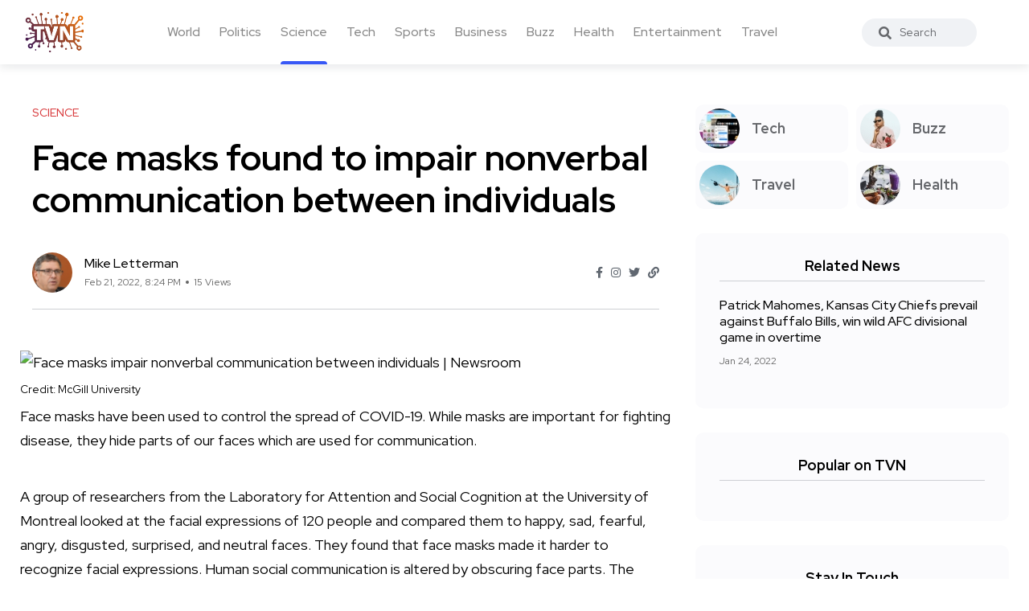

--- FILE ---
content_type: text/html; charset=UTF-8
request_url: https://trueviralnews.com/79850-face-masks-found-to-impair-nonverbal-communication-between-individuals.html
body_size: 6883
content:
<!DOCTYPE html>
<html>
<head>
    <title>Face masks found to impair nonverbal communication between individuals » TrueViralNews</title>
    <meta name="description" content="Credit: McGill University   
Face masks have been used to control the spread of COVID-19. While masks are important for fighting disease, they hide parts of our faces which are used for communication. A group of researchers from the Laboratory for Attention and Social Cognition at the University of">
    <meta name="keywords" content="Face masks,Social,div,masks">
    <meta property="og:site_name" content="TrueViralNews">
    <meta property="og:type" content="article">
    <meta property="og:title" content="Face masks found to impair nonverbal communication between individuals">
    <meta property="og:url" content="https://trueviralnews.com/79850-face-masks-found-to-impair-nonverbal-communication-between-individuals.html">
    <meta name="news_keywords" content="Face masks,Social,div,masks">
    <meta property="og:image" content="https://scx2.b-cdn.net/gfx/news/2022/face-masks-impair-nonv.jpg">
    <meta property="og:description" content="Credit: McGill University   
Face masks have been used to control the spread of COVID-19. While masks are important for fighting disease, they hide parts of our faces which are used for communication. A group of researchers from the Laboratory for Attention and Social Cognition at the University of">
    <link rel="canonical" href="https://trueviralnews.com/79850-face-masks-found-to-impair-nonverbal-communication-between-individuals.html">

    <meta name="HandheldFriendly" content="true">
    <meta name="format-detection" content="telephone=no">
    <meta name="viewport" content="user-scalable=no, initial-scale=1.0, maximum-scale=1.0, width=device-width">
    <meta name="apple-mobile-web-app-capable" content="yes">
    <meta name="apple-mobile-web-app-status-bar-style" content="default">
    <meta name="ahrefs-site-verification" content="01b09cf97fc56af8c04f0940ce1861a3c805dca74a0f531c7f77e9be6f76bc52">

    <link rel="shortcut icon" href="/template/images/favicon.ico">
    <link rel="apple-touch-icon" href="/template/touch-icon-iphone.png">
    <link rel="apple-touch-icon" sizes="76x76" href="/template/images/touch-icon-ipad.png">
    <link rel="apple-touch-icon" sizes="120x120" href="/template/images/touch-icon-iphone-retina.png">
    <link rel="apple-touch-icon" sizes="152x152" href="/template/images/touch-icon-ipad-retina.png">

    <!-- Bootstrap CSS -->
    <link rel="stylesheet" href="/template/css/bootstrap.min.css">
    <link rel="stylesheet" href="/template/css/style.css?v=1.1.2">
    <!-- Global site tag (gtag.js) - Google Analytics -->
    <script async src="https://www.googletagmanager.com/gtag/js?id=UA-15050551-8"></script>
    <script>
        window.dataLayer = window.dataLayer || [];
        function gtag(){dataLayer.push(arguments);}
        gtag('js', new Date());

        gtag('config', 'UA-15050551-8');
    </script>
        <script type="application/ld+json">
    {
      "@context": "https://schema.org",
      "@type": "NewsArticle",
      "headline": "Face masks found to impair nonverbal communication between individuals",
      "image": [
        "https://scx2.b-cdn.net/gfx/news/2022/face-masks-impair-nonv.jpg"
       ],
      "datePublished": "2022-02-21T20:24:44+00:00",
      "author": [{
          "@type": "Person",
          "name": "Mike Letterman"
        }]
    }
    </script>
    </head>
<body><!--------------------- HEADER ------------------>
<header class="header axil-header  header-light header-sticky header-with-shadow">
    <div class="header-wrap">
        <div class="row align-items-center">
            <div class="col-xl-1 col-lg-4 col-md-4 col-sm-3 col-12">
                <div class="logo">
                    <a href="/">
                        <img class="dark-logo" src="/template/images/logo.png" alt="TVN logo">
                        <img class="light-logo" src="/template/images/logo.png" alt="TVN logo">
                    </a>
                </div>
            </div>
            <div class="col-xl-9 d-none d-xl-block">
                <div class="mainmenu-wrapper">
                    <nav class='mainmenu-nav'><ul class='mainmenu'><li><a href='/world'>World</a></li><li><a href='/politics'>Politics</a></li><li class="active"><a href='/science'>Science</a></li><li><a href='/tech'>Tech</a></li><li><a href='/sports'>Sports</a></li><li><a href='/business'>Business</a></li><li><a href='/buzz'>Buzz</a></li><li><a href='/health'>Health</a></li><li><a href='/entertainment'>Entertainment</a></li><li><a href='/travel'>Travel</a></li></ul></nav>                </div>
            </div>

            <div class="col-xl-1 col-lg-8 col-md-8 col-sm-9 col-12">
                <div class="header-search text-right d-flex align-items-center">
                    <form class="header-search-form">
                        <div class="axil-search form-group">
                            <button type="submit" class="search-button"><i class="fas fa-search"></i></button>
                            <input type="text" class="form-control" placeholder="Search" style="max-width: 184px;">
                        </div>
                    </form>

                    <!-- Start Hamburger Menu  -->
                    <div class="hamburger-menu d-block d-xl-none">
                        <div class="hamburger-inner">
                            <div class="icon"><i class="fas fa-bars"></i></div>
                        </div>
                    </div>
                    <!-- End Hamburger Menu  -->
                </div>
            </div>
        </div>
    </div>
</header><div class="axil-section-gap bg-color-white">
    <div class="container">
        <div class="row">
            <div class="col-lg-8 col-xl-8">

                                <!-- Start Banner Area -->
<div class='banner banner-single-post post-formate post-layout axil-section-gapBottom'>
	<div class='container'>
		<div class='row'>
			<div class='col-lg-12'>
				<!-- Start Single Slide  -->
				<div class='content-block'>
					<!-- Start Post Content  -->
					<div class='post-content'>
						<div class='post-cat'>
							<div class='post-cat-list'>
								<a class='hover-flip-item-wrapper' href='science'>
									<span class='hover-flip-item'>
										<span data-text='Science' style='text-transform: uppercase;'>
										Science</span>
									</span>
								</a>
							</div>
						</div>
						<h1 class='title'>Face masks found to impair nonverbal communication between individuals</h1>
						<!-- Post Meta  -->
						<div class='post-meta-wrapper'>
							<div class='post-meta'>
								<div class='post-author-avatar border-rounded'>
									<img src='/template/images/fotos/letterman.jpg' alt='Mike Letterman' style='max-width: 50px;'>
								</div>
								<div class='content'>
									<h6 class='post-author-name'>
										<a class='hover-flip-item-wrapper' href='#'>
											<span class='hover-flip-item'>
												<span data-text='Mike Letterman'>Mike Letterman</span>
											</span>
										</a>
									</h6>
									<ul class='post-meta-list'>
										<li><time datetime='Feb 21, 2022, 8:24 PM'>Feb 21, 2022, 8:24 PM</time></li>
										<li>15 Views</li>
									</ul>
								</div>
							</div>
							<ul class='social-share-transparent justify-content-end'>
								<li><a href='#'><i class='fab fa-facebook-f'></i></a></li>
								<li><a href='#'><i class='fab fa-instagram'></i></a></li>
								<li><a href='#'><i class='fab fa-twitter'></i></a></li>
								<li><a href='#'><i class='fas fa-link'></i></a></li>
							</ul>
						</div>
					</div>
					<!-- End Post Content  -->
				</div>
				<!-- End Single Slide  -->
			</div>
		</div>
	</div>
</div>
<!-- End Banner Area -->

<div class='axil-post-details'>
	<div>
	    <figure> <img style="max-width:100%;"  src="https://scx1.b-cdn.net/csz/news/800a/2022/face-masks-impair-nonv.jpg" alt="Face masks impair nonverbal communication between individuals | Newsroom"> <figcaption style="font-size:75%;margin: 10px 0;" > Credit: McGill University </figcaption> </figure> 
<p>Face masks have been used to control the spread of COVID-19. While masks are important for fighting disease, they hide parts of our faces which are used for communication.</p> <p>A group of researchers from the Laboratory for Attention and Social Cognition at the University of Montreal looked at the facial expressions of 120 people and compared them to happy, sad, fearful, angry, disgusted, surprised, and neutral faces. They found that face masks made it harder to recognize facial expressions. Human social communication is altered by obscuring face parts. The research was published.</p>
<p>Q&A with Jelena Ristic, Full Professor and William Dawson Scholar.</p>
<p><b>What question did you set out to answer?</b></p>
<p>Humans communicate with their faces in a silent language. We are able to read a number of simple and complex social messages from faces alone. Face expression is one of the most important signals we get from faces.</p>
<p>With the sudden and widespread adoption of face masks in 2020 to curb the COVID-19 epidemic, we set out to investigate how covering the lower part of the face with a mask impacted our ability to recognize basic emotions from facial expressions. We wanted to see if the behavior varied with the personality and social ability of the participants.</p>
<p><b>What did you find?</b></p>
<p>When faces were masked, our data showed that recognition of all facial expressions was affected. Anger and disgust were the most affected by masks. There was an impact on an intermediate amount of sadness and neutral expressions. Fear, surprise, and happiness were the most affected.</p>
<p>The magnitude of the impact of masks on emotion recognition shows that visual information from the lower face is important for reading emotions from facial expressions. We concluded that the two expressions most strongly use social cues from this facial area were disgust and anger.</p> <p>Correlation analyses showed that the effects were stable across individuals. People who ranked higher in terms of trait agreeableness, which includes attributes like altruism and prosocial behavior, had slightly better emotion recognition when faces wore masks compared to people who were lower in trait agreeableness. The higher in extroversion, characterized by a tendency to seek out social contact, had slightly worse emotion recognition when faces wore masks. Those with higher levels of social competence were better able to recognize emotional expression from faces that had been obscured.</p>
<p><b>The results are important.</b></p>
<p>The human social landscape underwent rapid change as a result of the COVID-19 Pandemic. The adoption of face masks was one of the biggest changes. It is important that we understand the impact that face masks have on human social interactions, because we want to emphasize that wearing a mask is critical in preventing the spread of COVID-19. In a time when many are feeling socially isolated, the ability to recognize facial expressions is a fundamental part of social interactions and is linked to overall social and cognitive functioning.</p>
<p>These results are important for health and educational settings in which masks have become commonplace. Interpretation of emotional states is required for better patient outcomes. Our data shows that two of the most affected emotions by masks are anger and sadness. The consequences of mask wearing in educational settings on social development in children are unknown. While the need to wear masks in the Pandemic is unquestioned, one recommendation that follows from our preliminary data is that wearing FDA approved transparent face masks may help to alleviate some of the social difficulties resulting from facial occlusion by masks.</p>
<p>Our study shows that human social functioning has been impacted by the Pandemic in more ways than we thought.</p>  <strong>More information:</strong> Sarah D. McCrackin et al, Face Masks Impair Basic Emotion Recognition, <i>Social Psychology</i> (2022). DOI: 10.1027/1864-9335/a000470    <strong>Citation</strong>: Face masks found to impair nonverbal communication between individuals (2022, February 21) retrieved 21 February 2022 from https://phys.org/news/2022-02-masks-impair-nonverbal-individuals.html   This document is subject to copyright. Apart from any fair dealing for the purpose of private study or research, no part may be reproduced without the written permission. The content is provided for information purposes only.
	</div>
	<div class='tagcloud'>
	    <a href='/tags/Face masks/'>Face masks</a><a href='/tags/Social/'>Social</a><a href='/tags/div/'>div</a><a href='/tags/masks/'>masks</a>
	</div>

	<div class='social-share-block'>
		<div class='post-like'>
			<a href='#'><i class='fas fa-thumbs-up'></i><span>2.2k Like</span></a>
		</div>
		<ul class='social-icon icon-rounded-transparent md-size'>
			<li><a href='#'><i class='fab fa-facebook-f'></i></a></li>
			<li><a href='#'><i class='fab fa-instagram'></i></a></li>
			<li><a href='#'><i class='fab fa-twitter'></i></a></li>
			<li><a href='#'><i class='fab fa-linkedin-in'></i></a></li>
		</ul>
	</div>
</div>                            </div>
            <div class="col-lg-4 col-xl-4 mt_md--40 mt_sm--40">
                <div class="sidebar-inner">

    <!-- CATEGORIES 4 QUICK LINKS  -->
    <div class="axil-single-widget widget widget_categories mb--30">
        <ul>
            <li class="cat-item">
                <a href="/tech" class="inner">
                    <div class="thumbnail">
                        <img src="/template/images/tech.jpg" alt="">
                    </div>
                    <div class="content">
                        <h5 class="title">Tech</h5>
                    </div>
                </a>
            </li>
            <li class="cat-item">
                <a href="/buzz" class="inner">
                    <div class="thumbnail">
                        <img src="/template/images/life.jpg" alt="">
                    </div>
                    <div class="content">
                        <h5 class="title">Buzz</h5>
                    </div>
                </a>
            </li>
            <li class="cat-item">
                <a href="/travel" class="inner">
                    <div class="thumbnail">
                        <img src="/template/images/travel.jpg" alt="">
                    </div>
                    <div class="content">
                        <h5 class="title">Travel</h5>
                    </div>
                </a>
            </li>
            <li class="cat-item">
                <a href="/health" class="inner">
                    <div class="thumbnail">
                        <img src="/template/images/food.jpg" alt="">
                    </div>
                    <div class="content">
                        <h5 class="title">Health</h5>
                    </div>
                </a>
            </li>
        </ul>
    </div>

        <!-- RELATED NEWS  -->
    <div class="axil-single-widget widget widget_postlist mb--30">
        <h5 class="widget-title">Related News</h5>
        <!-- Start Post List  -->
        <div class="post-medium-block">

            <div class="content-block post-medium mb--20">
                <div class="post-content">
                    <h6 class="title"><a href="https://trueviralnews.com/76809-patrick-mahomes-kansas-city-chiefs-prevail-against-buffalo-bills-win-wild-afc-divisional-game-in-overtime.html">Patrick Mahomes, Kansas City Chiefs prevail against Buffalo Bills, win wild AFC divisional game in overtime</a></h6>
                    <div class="post-meta">
                        <ul class="post-meta-list">
                            <li><time datetime="2022-01-24">Jan 24, 2022</time></li>
                        </ul>
                    </div>
                </div>
            </div>

        </div>
        <!-- End Post List  -->
    </div>
    


    <!-- POPULAR NEWS  -->
    <div class="axil-single-widget widget widget_postlist mb--30">
        <h5 class="widget-title">Popular on TVN</h5>

        <div class="post-medium-block">
                                    <!-- SQL time: 0.3 ms -->        </div>

    </div>


    <!-- SOCIAL BUTTONS  -->
    <div class="axil-single-widget widget widget_social mb--30">
        <h5 class="widget-title">Stay In Touch</h5>
        <ul class="social-icon md-size justify-content-center">
            <li><a href="#"><i class="fab fa-facebook-f"></i></a></li>
            <li><a href="#"><i class="fab fa-instagram"></i></a></li>
            <li><a href="#"><i class="fab fa-twitter"></i></a></li>
            <li><a href="#"><i class="fab fa-slack"></i></a></li>
            <li><a href="#"><i class="fab fa-linkedin-in"></i></a></li>
        </ul>
    </div>

</div>            </div>
        </div>
    </div>
</div>
<div class="axil-footer-area axil-footer-style-1 bg-color-white">
    <!-- Start Footer Top Area  -->
    <div class="footer-top">
        <div class="container">
            <div class="row">
                <div class="col-lg-12">
                    <!-- Start Post List  -->
                    <div class="inner d-flex align-items-center flex-wrap">
                        <h5 class="follow-title mb--0 mr--20">Follow Us</h5>
                        <ul class="social-icon color-tertiary md-size justify-content-start">
                            <li><a href="#"><i class="fab fa-facebook-f"></i></a></li>
                            <li><a href="#"><i class="fab fa-instagram"></i></a></li>
                            <li><a href="#"><i class="fab fa-twitter"></i></a></li>
                            <li><a href="#"><i class="fab fa-linkedin-in"></i></a></li>
                        </ul>
                    </div>
                    <!-- End Post List  -->
                </div>
            </div>
        </div>
    </div>
    <!-- End Footer Top Area  -->

    <!-- Start Copyright Area  -->
    <div class="copyright-area">
        <div class="container">
            <div class="row align-items-center">
                <div class="col-lg-9 col-md-12">
                    <div class="copyright-left">
                        <div class="logo">
                            <a href="/">
                                <img class="dark-logo" src="/template/images/logo.png" alt="Logo Images">
                                <img class="light-logo" src="/template/images/logo.png" alt="Logo Images">
                            </a>
                        </div>
                        <ul class="mainmenu justify-content-start">
                            <li>
                                <a class="hover-flip-item-wrapper" href="/information/advertising-on-tvn.html">
									<span class="hover-flip-item">
								<span data-text="Advertising">Advertising</span>
									</span>
                                </a>
                            </li>
                            <li>
                                <a class="hover-flip-item-wrapper" href="https://nutra777.com" target="_blank">
									<span class="hover-flip-item">
								<span data-text="Nutrition and Supplements">Nutrition and Supplements</span>
									</span>
                                </a>
                            </li>							<li>                                <a class="hover-flip-item-wrapper" href="https://custom-visuals.com" target="_blank">									<span class="hover-flip-item">								<span data-text="Custom Visuals for Power BI">Custom Visuals for Power BI</span>									</span>                                </a>                            </li>
                            <li>
                                <a class="hover-flip-item-wrapper" href="/rules.html">
									<span class="hover-flip-item">
								<span data-text="Terms of Use">Terms of Use</span>
									</span>
                                </a>
                            </li>
                        </ul>
                    </div>
                </div>
                <div class="col-lg-3 col-md-12">
                    <div class="copyright-right text-left text-lg-right mt_md--20 mt_sm--20">
                        <p class="b3">All Rights Reserved © 2024</p>
                    </div>
                </div>
            </div>
        </div>
    </div>
    <!-- End Copyright Area  -->
</div>
<a id="backto-top"></a><link rel="stylesheet" href="/template/css/all-fa.css">
<script>

        let	dg4y56jfh = 79850;

    const request = new XMLHttpRequest();
    const url = "yf7sdfj3jh/rf4bdsfg.php";

    const params = "dg4y56jfh=" + dg4y56jfh;

    request.open("POST", url, true);

    request.setRequestHeader("Content-type", "application/x-www-form-urlencoded");

    request.addEventListener("readystatechange", () => {
        if(request.readyState === 4 && request.status === 200) {
            //console.log(request.responseText);
        }
    });
    request.send(params);
    
    /*jQuery(function($){
        let btn = $('#backto-top');
        $(window).scroll(function () {
            if ($(window).scrollTop() > 300) {
                btn.addClass('show');
            } else {
                btn.removeClass('show');
            }
        });
        btn.on('click', function (e) {
            e.preventDefault();
            $('html, body').animate({
                scrollTop: 0
            }, '300');
        });

        $('.hamburger-menu').on('click', function (e) {
            e.preventDefault();
            $('body').addClass('popup-mobile-menu-show'),
                $('html').css({
                    overflow: 'hidden'
                });
        });
        $('.mobile-close').on('click', function (e) {
            e.preventDefault();
            $('body').removeClass('popup-mobile-menu-show'),
                $('html').css({
                    overflow: ''
                });
            $('.popup-mobilemenu-area .menu-item-has-children a').removeClass('open').siblings('.axil-submenu').slideUp('400');

        });
        $('.popup-mobilemenu-area').on('click', function (e) {
            e.target === this && $('body').removeClass('popup-mobile-menu-show'),
                $('html').css({
                    overflow: ''
                });
        });

    });*/
</script>
<!-- 611 kb-->
<!-- Generated for 4.1 m.sec. -->
</body>
</html>